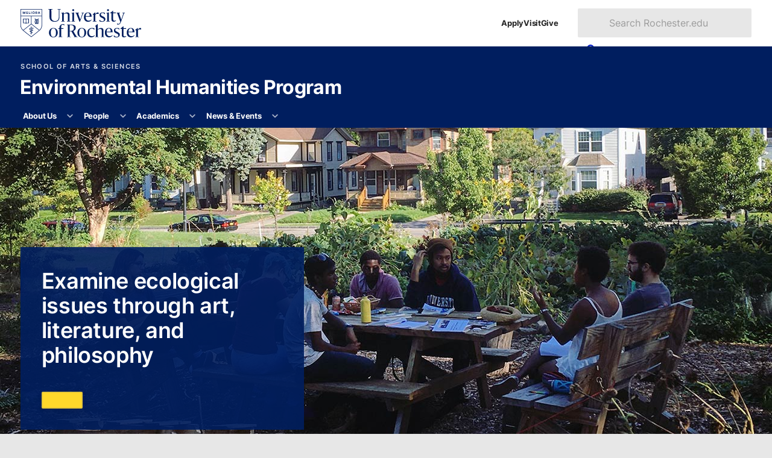

--- FILE ---
content_type: text/css
request_url: https://www.rochester.edu/college/assets/yellowjacket/css/contrib/slick-slider.css
body_size: 1192
content:
/* Slider */
.slick-slider {
  position: relative;
  display: block;
  box-sizing: border-box;
  -webkit-touch-callout: none;
  user-select: none;
  touch-action: pan-y;
  -webkit-tap-highlight-color: transparent; }

.slick-list {
  position: relative;
  overflow: hidden;
  display: block;
  margin: 0;
  padding: 0; }
  .slick-list:focus {
    outline: none; }
  .slick-list.dragging {
    cursor: pointer;
    cursor: hand; }

.slick-slider .slick-track,
.slick-slider .slick-list {
  transform: translate3d(0, 0, 0); }

.slick-track {
  position: relative;
  left: 0;
  top: 0;
  display: block;
  margin-left: auto;
  margin-right: auto; }
  .slick-track:before, .slick-track:after {
    content: "";
    display: table; }
  .slick-track:after {
    clear: both; }
  .slick-loading .slick-track {
    visibility: hidden; }

.slick-slide {
  float: left;
  height: 100%;
  min-height: 1px;
  display: none; }
  [dir="rtl"] .slick-slide {
    float: right; }
  .slick-slide img {
    display: block; }
  .slick-slide.slick-loading img {
    display: none; }
  .slick-slide.dragging img {
    pointer-events: none; }
  .slick-initialized .slick-slide {
    display: block; }
  .slick-loading .slick-slide {
    visibility: hidden; }
  .slick-vertical .slick-slide {
    display: block;
    height: auto;
    border: 1px solid transparent; }

.slick-arrow.slick-hidden {
  display: none; }

.slider {
  max-width: 42em; }

.slide {
  padding: 0 2em 2.5em 0; }

.slick-button {
  bottom: 0;
  display: block;
  height: 35px;
  position: absolute;
  width: 35px;
  z-index: 10; }

.slick-prev {
  left: 0; }

.slick-play-pause {
  left: 35px; }

.slick-next {
  left: 70px; }

.slick-play-pause > svg {
  left: 50%;
  position: absolute;
  top: 0;
  transform: translate(-50%, 9px);
  opacity: 0;
  transition: opacity 0.3s cubic-bezier(0.66, -0.39, 0.41, 1.35); }

.slick-play-pause > .slick-play {
  opacity: 1; }

.slick-play-pause.slick--is-playing > .slick-pause {
  opacity: 1; }

.slick-play-pause.slick--is-playing > .slick-play {
  opacity: 0; }

.slick-dots {
  border-left: 1px solid #E7E7E7;
  left: 105px;
  list-style: none;
  margin: 0;
  min-height: 35px;
  padding-left: 14px;
  position: absolute;
  right: 0;
  top: 100%;
  transform: translateY(-35px);
  z-index: 10; }
  .slick-dots > li {
    display: inline-block;
    vertical-align: middle;
    margin-right: 7px;
    margin-bottom: 3.5px;
    text-align: center; }
    .slick-dots > li > button {
      display: inline-block;
      vertical-align: middle;
      height: 30px;
      width: 30px;
      border-radius: 30px;
      background-color: #27326a;
      opacity: 0.5;
      transition: transform 0.4s ease, opacity 0.4s ease;
      transform: scale(0.25); }
    .slick-dots > li:hover > button {
      transform: scale(0.6875); }
    .slick-dots > li.slick-active > button {
      opacity: 1;
      transform: scale(0.5); }

.slick-single-slide .slick-dots {
  display: none; }

.slider--news-events h3 {
  font-size: 1.5em; }


--- FILE ---
content_type: text/css
request_url: https://www.rochester.edu/college/assets/yellowjacket/css/pages/homepage.css?v=3.15.1
body_size: 2354
content:
@charset "UTF-8";
/**
 * Foundation for Sites
 * Version 6.9.0
 * https://get.foundation
 * Licensed under MIT Open Source
 */
.announcement-banner__content {
  display: grid;
  gap: 2em;
}
.announcement-banner__content > div:first-child > p::first-line {
  font-weight: bold;
}
.announcement-banner__content p + p::first-line {
  font-weight: normal;
}

@media screen and (min-width: 64em) {
  .announcement-banner__content {
    gap: 3em;
    grid-template-columns: 2fr 1fr;
  }
}
.calendar-list li {
  background-color: hsl(0, 0%, 90.6%);
  padding: 1em;
  margin: 0 0 0.25em;
}
.calendar-list li:last-child {
  margin-bottom: 0;
}
.calendar-list .summary,
.calendar-list .date,
.calendar-list .location {
  display: block;
}
.calendar-list .summary {
  font-weight: 700;
  margin-bottom: 0.875em;
}

.calendar-links-list {
  padding: 2em 0 !important;
  margin: 0;
  list-style: none;
}
.calendar-links-list > li {
  margin-bottom: 1em;
}

.content-panel p {
  max-width: 26em;
}

@media screen and (min-width: 40em) {
  .content-panel {
    display: grid;
    grid-template-rows: auto 1fr auto;
    min-height: 100%;
  }
}
.fb-page--wrapper {
  max-width: 300px;
  min-height: 350px;
  overflow: scroll;
  margin: 0 auto;
}

.feature-row {
  margin: 2em auto;
  max-width: 72rem;
}

.feature-row__content {
  padding: 1em 1em 2em;
}
.feature-row__content p {
  max-width: 22em;
  width: 80%;
}

.feature-row__media img {
  display: block;
  margin: auto;
}

@media screen and (min-width: 40em) {
  .feature-row__content {
    padding: 2em 2rem 3em;
    margin: auto;
    width: 70%;
  }
}
@media screen and (min-width: 64em) {
  .feature-row {
    padding: 0 2rem;
  }
  .feature-row__content {
    width: 60%;
  }
}
@media screen and (min-width: 80em) {
  .feature-row {
    align-items: center;
    display: flex;
    padding: 0 2rem;
  }
  .feature-row__content {
    flex: 2;
    padding: 0 4em 0 0;
  }
  .feature-row__content h2 {
    font-size: 2.5em;
  }
  .feature-row__content p {
    font-size: 0.95em;
  }
  .feature-row__media {
    flex: 3;
    padding: 0;
  }
  .feature-row--alt .feature-row__content {
    padding: 0 0 0 4em;
  }
  .feature-row--alt .feature-row__media {
    order: -1;
  }
}
.message-banner {
  text-align: center;
}
.message-banner h2 svg {
  fill: #ffd82b;
  margin-right: 0.3em;
  vertical-align: middle;
}

@media screen and (min-width: 64em) {
  .message-banner {
    text-align: left;
  }
  .message-banner .content-wrapper {
    padding: 1em 2rem;
  }
  .message-banner h2 {
    margin: 0;
  }
  .message-banner a.button {
    font-size: 1em;
  }
  .message-banner .message-banner__content {
    align-items: center;
    display: grid;
    gap: 3em;
    grid-template-columns: 3fr auto;
  }
}
.number-panel {
  text-align: center;
}

.number-panel__highlight {
  font-size: 1.25em;
  margin: 0 0 0.75em;
  padding: 0 2em;
}
.number-panel__highlight a {
  color: inherit;
  display: block;
  text-decoration: none;
}
.number-panel__highlight a:after {
  content: "\a";
  display: block;
  height: 2px;
  width: 70px;
  margin: 0.5em auto 0;
  background-color: #ffd82b;
  transition: transform 0.3s ease-out;
  will-change: transform;
  transform: scale(0);
  transform-origin: center center;
}
.number-panel__highlight a:active, .number-panel__highlight a:focus, .number-panel__highlight a:hover {
  color: inherit;
}
.number-panel__highlight a:active:after, .number-panel__highlight a:focus:after, .number-panel__highlight a:hover:after {
  transform: scale(1);
}
.number-panel__highlight span {
  display: block;
}
.number-panel__highlight span:first-child {
  color: #021bc3;
  font-size: 3.25em;
  line-height: 1;
}
.number-panel__highlight span:last-child {
  line-height: 1.2;
}

.panel a:not([class]) {
  color: inherit;
  font-weight: 700;
  text-decoration-color: #021bc3;
  text-decoration-thickness: 1px;
  transition: text-decoration-thickness 0.15s ease-in-out 50ms;
}
.panel a:not([class]):focus, .panel a:not([class]):hover {
  color: #021bc3;
  text-decoration-thickness: 2.5px;
}

.person-callout {
  background: hsl(0, 0%, 100%);
  border: 1px solid hsl(0, 0%, 90.6%);
  border-radius: 1px;
  padding: 1.5em 1.5em 2em;
}

.person-card {
  align-items: start;
  background: hsl(0, 0%, 100%);
  border: 1px solid hsl(0, 0%, 90.6%);
  border-radius: 1px;
  padding: 1em 1em 2em;
}
.person-card picture {
  display: block;
  margin: -1em -1em 1em;
}

.photo-block {
  display: block;
}
.photo-block img {
  width: 100%;
}
.photo-block p {
  line-height: 1.2;
  letter-spacing: 0.21px;
  padding: 0.5em;
  text-align: center;
  text-transform: uppercase;
}

a.photo-block {
  color: inherit;
  font-weight: 600;
}
a.photo-block picture {
  display: block;
  overflow: hidden;
}
a.photo-block img {
  transition: transform 1s cubic-bezier(0.23, 1, 0.32, 1);
}
a.photo-block:focus, a.photo-block:hover {
  text-decoration: none;
}
a.photo-block:focus img, a.photo-block:hover img {
  transform: scale(1.2);
}

.photo-block-row__item__anchor {
  color: inherit;
  display: block;
  font-weight: 600;
  line-height: 1.2;
  letter-spacing: 0.21px;
  text-align: center !important;
  text-transform: uppercase;
}
.photo-block-row__item__anchor * {
  display: block;
  font-weight: inherit;
}
.photo-block-row__item__anchor picture {
  overflow: hidden;
}
.photo-block-row__item__anchor img {
  width: 100%;
}
.photo-block-row__item__anchor > span {
  padding: 0.5em;
}

a.photo-block-row__item__anchor img {
  transition: transform 1s cubic-bezier(0.23, 1, 0.32, 1);
}
a.photo-block-row__item__anchor:focus, a.photo-block-row__item__anchor:hover {
  text-decoration: none;
}
a.photo-block-row__item__anchor:focus img, a.photo-block-row__item__anchor:hover img {
  transform: scale(1.2);
}

@media screen and (min-width: 40em) {
  a.photo-block-row__item__anchor,
  a.photo-block {
    text-decoration: none;
  }
  a.photo-block-row__item__anchor:focus, a.photo-block-row__item__anchor:hover,
  a.photo-block:focus,
  a.photo-block:hover {
    text-decoration: underline;
  }
}
@media screen and (min-width: 80em) {
  .photo-block-row__item__anchor,
  .photo-block {
    font-size: 0.89999em;
  }
}
@media screen and (min-width: 40em) {
  .photo-block-row.medium-up-2.large-up-3 > :first-child {
    grid-column: -1/1;
  }
}
@media screen and (min-width: 64em) {
  .photo-block-row {
    gap: 1.5em;
  }
  .photo-block-row.medium-up-2.large-up-3 > :first-child {
    grid-column: auto;
  }
}
.simple-banner {
  text-align: center;
}
.simple-banner.component {
  padding: 1em 0;
}
.simple-banner p {
  font-size: 1.34em;
  line-height: 1.4;
  margin: 0 auto;
}

hr + .simple-banner {
  margin-top: -3em;
}

.simple-banner + hr {
  margin-top: 0;
}

.slider.slider--featured-news {
  max-width: 72rem;
}
.slider.slider--featured-news img {
  margin-bottom: 1em;
}
.slider.slider--featured-news .button {
  margin: 0.5em 0 1em;
  width: 100%;
}

@media screen and (min-width: 40em) {
  .slider.slider--featured-news .slide {
    display: grid;
    gap: 1.5em;
    grid-template-columns: repeat(2, 1fr);
  }
  .slider.slider--featured-news picture {
    order: 2;
  }
  .slider.slider--featured-news .slide__content {
    order: 1;
  }
  .slider.slider--featured-news .button {
    width: auto;
  }
}
.hero-header {
  background: #001e5f;
  color: hsl(0, 0%, 100%);
}
.hero-header .slick-button {
  color: hsl(0, 0%, 100%);
}
.hero-header .slick-dots button {
  color: hsl(0, 0%, 100%);
  background-color: currentColor;
}
.hero-header .slider {
  margin: auto;
  max-width: 80rem;
}
.hero-header .slick-slider:after {
  background-image: linear-gradient(0deg, rgba(36.975, 36.975, 36.975, 0.4), rgba(36.975, 36.975, 36.975, 0));
  bottom: 0;
  content: " ";
  display: block;
  height: 4em;
  left: 0;
  pointer-events: none;
  position: absolute;
  right: 0;
}
.hero-header .slick-slider.slick-single-slide:after {
  content: none;
}
.hero-header .slick-slider.slick-single-slide .slick-dots {
  display: none;
}

.hero-slide {
  position: relative;
}
.hero-slide img {
  display: block;
  width: 100%;
}

.hero-slide__content {
  padding: 1.5em 1em 4em;
}
.hero-slide__content:empty {
  display: none;
}
.hero-slide__content p {
  display: none;
}
.hero-slide__content .button {
  width: 100%;
}
.hero-slide__content h2 + .button {
  margin-top: 1em;
}
.slick-single-slide .hero-slide__content {
  padding: 2em 1em 2.25em;
}

.hero-slide--image-feature .hero-slide__content {
  bottom: auto;
  top: 1.5em;
}

.hero-slide--align-right .hero-slide__content {
  left: auto;
  right: 0;
}

@media screen and (min-width: 40em) {
  .hero-slide__content {
    padding: 1.5em 2rem 4em;
  }
  .hero-slide__content p {
    display: block;
    max-width: 25em;
  }
  .hero-slide__content .button {
    width: auto;
  }
  .slick-single-slide .hero-slide__content {
    padding: 2em 2rem 2.25em;
  }
  .hero-slide--align-right .hero-slide__content {
    right: 1rem;
  }
}
@media screen and (min-width: 64em) {
  .hero-slide__content {
    background: rgba(0, 30, 95, 0.9);
    bottom: 4em;
    left: 2rem;
    padding: 2em 2rem;
    position: absolute;
  }
  .hero-slide--align-right .hero-slide__content {
    right: 2rem;
  }
}
@media screen and (min-width: 80em) {
  .hero-slide__content h2 {
    max-width: 11em;
  }
}


--- FILE ---
content_type: image/svg+xml
request_url: https://www.rochester.edu/assets/images/brand/logos/primary_horizontal_navy.svg
body_size: 12554
content:
<?xml version="1.0" encoding="UTF-8"?><svg id="Layer_1" xmlns="http://www.w3.org/2000/svg" viewBox="0 0 850.25 200"><defs><style>.cls-1{fill:#001e5f;}</style></defs><path class="cls-1" d="M401.03,167.29c0-21.21,13.75-33.66,30.69-33.66s31.17,11.61,31.17,32.83-13.63,33.54-30.58,33.54-31.29-11.61-31.29-32.71ZM450.33,167.17c0-22.75-7.47-29.98-18.61-29.98-10.55,0-18.01,7.7-18.01,29.39,0,22.75,7.47,30.1,18.61,30.1,10.55,0,18.01-7.94,18.01-29.51Z"/><path class="cls-1" d="M200.7,167.29c0-21.21,13.75-33.66,30.69-33.66s31.17,11.61,31.17,32.83-13.63,33.54-30.58,33.54-31.29-11.61-31.29-32.71ZM250,167.17c0-22.75-7.47-29.98-18.61-29.98-10.55,0-18.01,7.7-18.01,29.39,0,22.75,7.47,30.1,18.61,30.1,10.55,0,18.01-7.94,18.01-29.51Z"/><path class="cls-1" d="M522.61,184.36c.36-.24.83,1.42.47,2.13-2.84,6.52-11.73,13.51-23.7,13.51-16.83,0-29.04-12.8-29.04-31.52,0-22.4,16.83-34.72,32.71-34.72,7.82,0,12.33.95,17.18,2.73.59.24.71,9.24,0,9.24h-.59c-5.45-4.27-9.72-7.94-16.71-7.94-11.61,0-20.98,9.12-20.98,26.55s8.77,27.85,21.33,27.85c8.53.12,15.17-3.79,19.32-7.82Z"/><path class="cls-1" d="M594.76,167.53c0-20.15,11.26-33.89,28.8-33.89,16.59,0,25.84,11.14,25.6,29.86h-42.43c.24,18.72,9.13,28.32,20.74,28.32,12.44,0,17.42-4.38,21.21-8.18.59-.47.71,1.42.36,2.25-2.84,5.93-11.61,14.1-24.53,14.1-18.49,0-29.75-12.8-29.75-32.47ZM606.73,160.18l29.51-1.19c0-14.69-4.39-22.04-13.04-22.04s-15.76,7.11-16.47,23.23Z"/><path class="cls-1" d="M657.8,195.97c-.59-.36-.12-10.31.24-10.31h.71c5.21,6.04,10.07,10.43,18.49,10.43,7.82,0,12.56-2.37,12.56-10.31,0-7.35-6.04-9.95-16.71-14.93-7.11-3.44-14.58-8.18-14.58-18.84,0-12.44,10.67-18.37,21.21-18.37,7.35,0,13.15,1.3,16.71,3.44.36.36.24,9.6,0,9.6h-.59c-3.67-5.81-8.77-9.01-16.35-9.01-6.52,0-11.5,3.44-11.5,9.6,0,7.47,4.5,9.24,12.92,13.39,9.36,4.62,19.08,9.24,19.08,19.67,0,14.1-11.61,19.67-22.75,19.67-8.3,0-14.7-1.54-19.44-4.03Z"/><path class="cls-1" d="M713.84,183.76v-43.49h-9.6v-1.9l19.67-16.24c.36-.47,1.78,0,1.78.47-.24,3.79.12,8.53,0,12.44h18.96c.59,0-.71,5.21-.71,5.21h-18.25v42.78c0,6.28,2.13,10.43,9.01,10.43,4.5,0,8.41-2.13,10.55-3.32.24-.12.59,1.9.36,2.37-2.37,3.91-8.41,7.47-16.24,7.47-11.73,0-15.53-6.28-15.53-16.24Z"/><path class="cls-1" d="M748.95,167.53c0-20.15,11.26-33.89,28.8-33.89,16.59,0,25.84,11.14,25.6,29.86h-42.43c.24,18.72,9.13,28.32,20.74,28.32,12.44,0,17.42-4.38,21.21-8.18.59-.47.71,1.42.36,2.25-2.84,5.93-11.61,14.1-24.53,14.1-18.49,0-29.75-12.8-29.75-32.47ZM760.92,160.18l29.51-1.19c0-14.69-4.39-22.04-13.04-22.04s-15.76,7.11-16.47,23.23Z"/><path class="cls-1" d="M585,195.5v-43.97c0-12.92-6.16-17.78-16.83-17.78-8.18,0-18.01,3.91-23.94,9.72h-.36v-36.38c0-.24-.85-.83-1.08-.83l-17,14.06-.05,1.94c2.37.59,3.79.95,6.16,1.66.12,5.21,0,10.19,0,15.29v43.62c0,4.98.12,8.9,0,12.69h-6.28v2.96h24.87v-2.96h-6.39v-48.71c3.79-3.56,10.67-6.04,17.42-6.04,8.89,0,11.5,4.5,11.5,13.87v28.21c0,4.91,0,8.72-.11,12.69h-6.49v2.96h24.87v-2.96h-6.3Z"/><path class="cls-1" d="M401.86,195.5h-4.91s-1.62-2.05-2.57-3.33c-9.01-13.27-15.64-24.06-22.04-36.62v-.36c11.85-4.74,17.07-12.92,17.07-22.99,0-13.63-9.95-22.64-37.33-22.71h-24.64v2.96h6.39v63.36c0,4.96.27,14.89.05,19.68h-7.08v2.96h28.34v-2.96h-8.4v-37.69c3.2.47,8.41.59,12.8.71,5.83,10.77,13.46,24.3,21.26,36.98h-4.97v2.96h26.75v-2.96h-.73ZM346.75,154.97v-22.75c0-5.1-.36-15.13,0-19.75,22.28,0,29.39,5.53,29.51,22.59,0,17.18-15.76,21.1-29.51,19.91Z"/><path class="cls-1" d="M844.31,133.82c-7.09,0-13.47,6.38-16.54,12.29h-.59l.12-11.82c-.02-.84-1.75-.64-1.86-.64l-16.15,13.53c-.56.43-.06,2.11.05,2.11,2.24.47,3.91.83,6.27,1.65v31.91c0,4.75.1,8.97,0,12.64h-6.39v2.96h25.94v-2.96h-7.5v-45.61c3.55-4.96,8.98-6.5,14.18-6.5,3.43,0,5.91.95,7.8,1.65h.35c.12,0,.47-9.45.12-9.81-1.3-1.06-2.95-1.42-5.79-1.42Z"/><path class="cls-1" d="M500.86,73.85c-3.78,3.78-8.74,8.15-21.15,8.15-11.58,0-20.44-9.57-20.68-28.24h42.3c.24-18.67-8.98-29.78-25.52-29.78-17.49,0-28.71,13.71-28.71,33.79s11.22,32.37,29.66,32.37c12.88,0,21.62-8.15,24.46-14.06.36-.83.24-2.72-.35-2.25ZM475.45,27.3c8.63,0,13,7.33,13,21.98l-29.42,1.18c.71-16.07,7.92-23.16,16.42-23.16Z"/><path class="cls-1" d="M544.34,23.99c-7.09,0-13.47,6.38-16.54,12.29h-.59l.12-11.82c-.02-.84-1.75-.64-1.86-.64l-16.15,13.53c-.56.43-.06,2.11.05,2.11,2.24.47,3.91.83,6.27,1.65v31.91c0,4.75.1,8.97,0,12.64h-6.39v2.96h25.94v-1.62c.05-.24.05-.48,0-.58v-.76h-7.5v-45.61c3.55-4.96,8.98-6.5,14.18-6.5,3.43,0,5.91.95,7.8,1.65h.35c.12,0,.47-9.45.12-9.81-1.3-1.06-2.95-1.42-5.79-1.42Z"/><path class="cls-1" d="M579.32,50.93c-8.39-4.14-12.88-5.91-12.88-13.35,0-6.14,4.96-9.57,11.46-9.57,7.56,0,12.64,3.19,16.31,8.98h.59c.24,0,.35-9.22,0-9.57-3.55-2.13-9.33-3.43-16.66-3.43-10.52,0-21.15,5.91-21.15,18.31,0,10.63,7.44,15.36,14.53,18.79,10.63,4.96,16.66,7.56,16.66,14.89,0,7.92-4.73,10.28-12.52,10.28-8.39,0-13.23-4.37-18.43-10.4h-.71c-.36,0-.83,9.93-.24,10.28,4.73,2.48,11.11,4.02,19.38,4.02,11.11,0,22.69-5.55,22.69-19.61,0-10.4-9.69-15.01-19.02-19.61Z"/><path class="cls-1" d="M345.81,41.83c0-13.12-6.14-17.72-16.66-17.72-8.27,0-18.31,3.9-24.22,9.69h-.35v-9.33c0-.24-.71-.83-.95-.83-6.97,1.89-8.74,2.48-16.78,4.49-.24,0-.24,2.01-.12,2.01,2.36.59,4.04.83,6.28,1.65.12,5.2,0,10.04,0,15.12v26.11c0,4.7.11,8.99,0,12.64h-6.38v2.96h24.76v-1.48c.02-.26.02-.49,0-.65v-.82h-6.34v-48.56c3.9-3.54,10.75-6.03,17.37-6.03,8.86,0,11.46,4.49,11.46,13.82v28.12c0,4.74,0,8.79-.1,12.64h-6.3v2.96h24.63v-2.96h-6.29v-43.83Z"/><path class="cls-1" d="M377.29,34.15c.12-3.54-.12-6.74,0-9.69,0-.24-.71-.83-.83-.83-6.03,1.65-9.45,2.6-17.13,4.49-.35,0-.24,2.01-.12,2.01,2.25.59,4.02.83,6.38,1.65.12,5.2,0,10.04,0,15.12v26.11c0,4.63,0,9-.1,12.64h-6.38v2.41c0,.07,0,.14,0,.19v.35h24.73v-2.96h-6.56v-51.51Z"/><path class="cls-1" d="M371.26,14.65c3.9,0,6.97-3.07,6.97-6.85s-3.07-6.85-6.97-6.85-6.85,3.07-6.85,6.85,3.07,6.85,6.85,6.85Z"/><path class="cls-1" d="M616.86,14.65c3.9,0,6.97-3.07,6.97-6.85s-3.07-6.85-6.97-6.85-6.85,3.07-6.85,6.85,3.07,6.85,6.85,6.85Z"/><path class="cls-1" d="M622.89,34.15c.12-3.54-.12-6.74,0-9.69,0-.24-.71-.83-.83-.83-6.03,1.65-9.45,2.6-17.13,4.49-.35,0-.24,2.01-.12,2.01,2.25.59,3.92.83,6.29,1.65.12,5.2,0,10.04,0,15.12v26.11c0,4.56.09,9.01,0,12.64h-6.41v2.96h24.73v-2.96h-6.53v-51.51Z"/><path class="cls-1" d="M672.64,79.56c-2.13,1.18-6.03,3.31-10.52,3.31-6.85,0-8.98-4.14-8.98-10.4V29.82h18.2c.59,0,1.3-5.2.71-5.2h-18.91c.12-3.9-.24-8.63,0-12.41,0-.47-1.42-.95-1.77-.47-2.72,2.6-13.12,11.34-19.61,16.19-.36.35-.24,1.89,0,1.89h9.57v43.36c0,9.93,3.78,16.19,15.48,16.19,7.8,0,13.82-3.54,16.19-7.44.24-.47-.12-2.48-.35-2.36Z"/><path class="cls-1" d="M261.25,0h-.36v1.29c-.02.32-.03.65,0,.93v.74h1.48c.11,0,.21,0,.31,0h7.07v52.58c0,23.04-12.64,29.42-25.29,29.42-15.01,0-27.08-6.97-27.08-26.94V22.33c0-5.08-.24-14.77,0-19.38h8.62V0h-30.1v2.96h8.48v54.35c0,23.51,16.92,32.49,36.77,32.49,18.79,0,33.2-8.15,33.2-34.5v-31.78c.11-7.1-.23-14.72,0-20.56h9.22V0h-22.34Z"/><path class="cls-1" d="M447.09,28.23v-2.96h-16.92v2.96h7.14c-1.82,5.95-5.19,15.45-8.74,25.89l-6.85,19.5h-.24l-10.52-28.24c-1.95-5.4-4.24-12.31-5.66-17.14h7.53v-2.96h-25.54v2.96h4.35l23.82,61.1h3.78l14.89-40.41c2.74-7.2,5.94-16.05,7.65-20.69h5.33Z"/><path class="cls-1" d="M735.07,25.28h-16.15v2.96h6.6c-1.37,5-2.89,9.98-6.19,20.45-3.07,8.98-5.79,17.25-8.86,26.35h-.24c-3.66-10.87-7.09-21.5-10.63-32.02-1.82-5.12-3.46-10.19-4.95-14.78h7.32v-2.96h-25.34v2.96h4.64l22.46,62.4c-1.18,3.43-2.48,6.62-4.85,9.57-2.13,2.6-4.14,4.73-9.33,4.73-3.31,0-5.79-1.54-8.15-3.31h-.35c-.59,0-.83,6.5,0,6.85,1.18.59,3.9,1.18,6.97,1.18,5.79,0,10.4-2.6,14.06-7.21,2.72-3.54,5.44-8.86,8.51-17.96l13.23-37.46c2.92-8.09,4.91-14.25,6.63-18.8h4.62v-2.96Z"/><path class="cls-1" d="M274.61,140.44h-8.39c-.12,0-.12-2.84,0-2.84l8.39-2.6v-3.19c0-17.01,12.88-25.05,24.34-25.05,5.79,0,7.35.47,9.48,1.3.59.12.47,8.27,0,8.27h-.47c-2.95-2.95-5.11-5.44-9.84-5.44-7.8,0-11.46,4.84-11.46,13.47v10.87h15.95c.47,0-.47,5.2-.83,5.2h-15.12v54.83h7.44v3.18h-25.88v-3.12c-.17,0,6.38,0,6.38,0v-54.89Z"/><path class="cls-1" d="M80.66,136.6c.95.95,2.96,1.7,5.34,1.86,3.38.23,6.21-.81,6.31-2.33.1-1.46-2.38-2.83-5.59-3.13-.17-.04-.34-.07-.53-.06-.08,0-.16,0-.24.01-.72-.03-1.4,0-2.04.08-.29.01-.58.02-.88.03-1.79.07-3.67.14-5.53.25v-4.29l1.26-2.97s-1.47-2.07-2.88-2.07-3.1,2.07-3.1,2.07l1.26,2.97v4.56c-6.99.71-13.03,2.47-13.06,7.61-.03,4.7,5.8,5.84,13.06,5.99v4.42c-5.7.33-8.94,2.51-9.03,6.14-.09,3.63,4.62,4.76,9.03,5.05v5.87c-2.1.41-3.65.58-3.69.58-.95.09-1.65.92-1.56,1.86.09.88,1.18,1.14,2.06,1.14.36,0,1.54-.1,3.19-.4v6.1l1.84,1.54,1.62-1.54v-6.89c.81-.22,1.65-.48,2.51-.78,2.79-.98,4.6-3.31,4.37-5.75-.21-2.22-2.71-4.23-6.88-4.89v-4.75c6.75-.44,10.79-2.63,10.79-6.4s-6.79-4.55-10.79-4.67v-7.02c1.08-.08,2.15-.15,3.17-.2ZM68.57,157.24c.04-1.45,3.11-2.01,5.46-2.2v4.29c-4.68-.39-5.49-1.14-5.46-2.1ZM81.07,164.99c.18.96-1.07,2.07-2.29,2.47-.43.14-.86.27-1.29.39v-4.83c2.24.33,3.43,1.2,3.58,1.98ZM83.92,147.98c.59.5,1.06,1.42-.33,2.21-1.39.78-3.69,1.22-6.09,1.34v-4.33c2.36-.02,5.51,0,6.43.79ZM74.03,143.78c-8.14-.16-9.75-1.94-9.7-3.07.08-1.94,4.61-3,9.7-3.59v6.66Z"/><polygon class="cls-1" points="19.11 23.52 19.2 23.52 23.89 34.2 26.22 34.2 30.91 23.52 30.99 23.52 30.99 34.2 34.24 34.2 34.24 17.61 30.26 17.61 25.07 29.27 25.03 29.27 19.85 17.61 15.86 17.61 15.86 34.2 19.11 34.2 19.11 23.52"/><polygon class="cls-1" points="52.25 31.27 44.26 31.27 44.26 27.31 51.6 27.31 51.6 24.25 44.26 24.25 44.26 20.52 52.03 20.52 52.03 17.61 41.06 17.61 41.06 34.2 52.25 34.2 52.25 31.27"/><polygon class="cls-1" points="68.93 31.27 61.55 31.27 61.55 17.61 58.34 17.61 58.34 34.2 68.93 34.2 68.93 31.27"/><rect class="cls-1" x="74.21" y="17.61" width="3.21" height="16.59"/><path class="cls-1" d="M87.62,33.46c1.29.74,2.72,1.11,4.28,1.11s2.99-.37,4.28-1.12c1.29-.74,2.31-1.77,3.07-3.08.75-1.31,1.13-2.79,1.13-4.44s-.38-3.13-1.13-4.45c-.75-1.32-1.78-2.35-3.07-3.09-1.29-.75-2.72-1.12-4.28-1.12s-2.99.37-4.28,1.11c-1.29.74-2.32,1.77-3.08,3.08-.76,1.32-1.14,2.81-1.14,4.47s.38,3.14,1.14,4.46c.76,1.31,1.78,2.34,3.08,3.07ZM87.44,23.01c.46-.86,1.08-1.54,1.86-2.03.78-.49,1.65-.73,2.62-.73s1.83.25,2.6.76c.77.5,1.38,1.19,1.83,2.05.44.87.67,1.82.67,2.87s-.23,2.05-.68,2.9c-.45.86-1.07,1.53-1.84,2.02-.77.49-1.63.73-2.58.73s-1.82-.24-2.6-.72c-.79-.48-1.41-1.15-1.87-2.01-.46-.86-.69-1.83-.69-2.93s.23-2.05.69-2.91Z"/><path class="cls-1" d="M108.6,28.27h1.94l3.96,5.94h3.62s-3.48-5.12-4.2-6.17v-.02c.7-.18,1.33-.48,1.89-.88.56-.4,1.02-.95,1.37-1.65.35-.7.53-1.54.53-2.53,0-1.47-.37-2.61-1.11-3.4-.74-.8-1.54-1.32-2.39-1.56-.85-.25-1.63-.37-2.34-.37h-6.48v16.59h3.21v-5.94ZM108.6,20.48h2.73c.76,0,1.45.2,2.08.6.62.4.94,1.04.94,1.94,0,.62-.16,1.12-.48,1.48-.32.36-.71.61-1.15.76s-.92.21-1.42.21h-2.69v-4.98Z"/><path class="cls-1" d="M126.95,29.82h6.32l1.65,4.28h3.37l-6.28-16.35h-3.69l-6.28,16.35h3.27l1.63-4.28ZM130.11,21.49h.04l1.99,5.3h-4.07l2.04-5.3Z"/><path class="cls-1" d="M151.7,115.87V0H0v115.87c.03,1.52-.77,15.7,11.06,29.7,8.54,10.11,61.49,50.17,63.73,51.88l1.05.8,1.05-.8c2.24-1.71,55.08-41.87,63.73-51.88,11.68-13.52,11.08-28.24,11.07-29.7ZM148.25,3.41v44.27H3.45V3.41h144.8ZM13.68,143.33c-11.05-13.22-10.07-26.28-10.23-27.19V51.1h70.68v53.29l-55.39,43.85c-2.26-2.03-4.04-3.68-5.06-4.91ZM75.85,193.94c-6.25-4.78-38.63-29.62-54.5-43.4l54.5-43.15,54.5,43.15c-15.87,13.78-48.25,38.62-54.5,43.4ZM138.03,143.33c-1.08,1.17-2.8,2.88-5.06,4.91l-55.39-43.85v-53.29h70.67v64.85s.44,15.81-10.22,27.38Z"/><path class="cls-1" d="M36.84,102.46v.34h3.79v-.34c.26-.63,1.25-2.6,3.56-2.6h15.25v-31.6h-15.56c-1.66,0-3.69.67-5.14,1.86-1.45-1.19-3.48-1.86-5.14-1.86h-15.56v31.6h15.25c2.31,0,3.3,1.97,3.56,2.6ZM43.87,71.67h11.77v24.76h-11.46c-1.4,0-2.58.34-3.56.86v-23.56c0-1.19,2.14-2.06,3.25-2.06ZM21.81,71.67h11.77c1.11,0,3.25.87,3.25,2.06v23.56c-.98-.52-2.16-.86-3.56-.86h-11.46v-24.76Z"/><path class="cls-1" d="M125.67,66.91c-2.38,0-4.04,1.68-4.04,4.1,0,.64.02,1.6.05,2.25h-1v-2.31h-2.93v2.31h-1.91v-2.31h-2.93v2.31h-1.91v-2.31h-2.93v2.31h-1.07c.03-.65.05-1.61.05-2.25,0-2.41-1.66-4.1-4.05-4.1s-4.04,1.68-4.04,4.1h2.93c0-.72.5-1.3,1.12-1.3s1.12.58,1.12,1.3c0,4.71-1.19,7.89-2.35,10.95-1.05,2.79-2.04,5.42-2.04,8.84,0,1.88.43,3.71,1.27,5.43.78,1.6,1.89,3.05,3.28,4.29.22.19.45.39.69.57h-3.05l.04,3.04h24.74l-.04-3.04h-2.98c.24-.19.47-.38.69-.57,1.4-1.24,2.5-2.69,3.28-4.29.84-1.73,1.27-3.56,1.27-5.43,0-3.39-.98-5.94-2.01-8.65-1.17-3.05-2.38-6.2-2.38-11.15,0-.72.5-1.3,1.12-1.3s1.12.58,1.12,1.3h2.93c0-2.41-1.66-4.1-4.05-4.1ZM108.07,99.38c-3.34-1.96-5.4-5.22-5.4-8.58,0-2.76.84-4.99,1.81-7.57.77-2.03,1.63-4.34,2.13-7.13h1.45v23.28ZM111,100.63v-24.53h1.91v24.92c-.64-.08-1.29-.21-1.91-.38ZM115.84,101.01v-24.91h1.91v24.51c-.63.18-1.27.31-1.91.39ZM122.05,76.1c.51,2.95,1.4,5.29,2.19,7.35.95,2.49,1.78,4.63,1.78,7.35,0,3.32-2.04,6.57-5.34,8.54v-23.24h1.37Z"/></svg>

--- FILE ---
content_type: application/javascript
request_url: https://www.rochester.edu/college/assets/yellowjacket/scripts/custom/slick-init.js?v=3.21.1
body_size: 1382
content:
(() => {

  // Default settings for all Slick sliders in Yellowjacket
  var slickSettings = {
    // could use the setting below to randomize the slider
    // initialSlide: ,
    dots: true,
    draggable: false,
    mobileFirst: true,
    autoplaySpeed: 6000,
    speed: 1200,
    prevArrow: '<button type="button" class="slick-button slick-prev"><svg aria-hidden="true" width="14" xmlns="http://www.w3.org/2000/svg" viewBox="0 0 320 512"><path d="M34.52 239.03L228.87 44.69c9.37-9.37 24.57-9.37 33.94 0l22.67 22.67c9.36 9.36 9.37 24.52.04 33.9L131.49 256l154.02 154.75c9.34 9.38 9.32 24.54-.04 33.9l-22.67 22.67c-9.37 9.37-24.57 9.37-33.94 0L34.52 272.97c-9.37-9.37-9.37-24.57 0-33.94z"/></svg><span class="show-for-sr">Previous</span></button>',
    nextArrow: '<button type="button" class="slick-button slick-next"><span class="show-for-sr">Next</span><svg aria-hidden="true" width="14" xmlns="http://www.w3.org/2000/svg" viewBox="0 0 320 512"><path d="M285.476 272.971L91.132 467.314c-9.373 9.373-24.569 9.373-33.941 0l-22.667-22.667c-9.357-9.357-9.375-24.522-.04-33.901L188.505 256 34.484 101.255c-9.335-9.379-9.317-24.544.04-33.901l22.667-22.667c9.373-9.373 24.569-9.373 33.941 0L285.475 239.03c9.373 9.372 9.373 24.568.001 33.941z"/></svg></button>'
  };



  // Add a Play/pause button, setup event handler
  function setupControlBar(event, slickInstance) {
    // console.log(event, slickInstance);

    var pauseButtonMarkup = '' +
      '<button class="slick-button slick-play-pause" type="button">' +
        // play
        '<svg class="slick-play" aria-hidden="true" width="14" xmlns="http://www.w3.org/2000/svg" viewBox="0 0 448 512"><path d="M424.4 214.7L72.4 6.6C43.8-10.3 0 6.1 0 47.9V464c0 37.5 40.7 60.1 72.4 41.3l352-208c31.4-18.5 31.5-64.1 0-82.6z"/></svg>' +
        // pause
        '<svg class="slick-pause" aria-hidden="true" width="14" xmlns="http://www.w3.org/2000/svg" viewBox="0 0 448 512"><path d="M144 479H48c-26.5 0-48-21.5-48-48V79c0-26.5 21.5-48 48-48h96c26.5 0 48 21.5 48 48v352c0 26.5-21.5 48-48 48zm304-48V79c0-26.5-21.5-48-48-48h-96c-26.5 0-48 21.5-48 48v352c0 26.5 21.5 48 48 48h96c26.5 0 48-21.5 48-48z"/></svg>' +
        // screen reader text
        '<span class="show-for-sr">Pause/Play</span>' +
      '</button>';

    // if there is more than 1 slide, $dots will have a length
    // ----------------------------------------
    if (slickInstance.$slides.length > 1) {

      // add Play/Pause button markup
      slickInstance.$slider.append(pauseButtonMarkup);
      // setup event listener
      slickInstance.$slider.children('.slick-play-pause').on('click', controlSlider);

    } else {

      // add a CSS class that handles more visual edits
      slickInstance.$slider.addClass('slick-single-slide');

    }

  }



  // event handler, play/pause slider, change class names
  function controlSlider(event) {
    var $button = $(this),
        $slider = $button.parent(),
        activeClass = 'slick--is-playing';

    if ($button.hasClass(activeClass)) {
      // pause the thing
      $slider.slick('slickPause');
      // remove class
      $button.removeClass(activeClass);
      // $duration.removeClass(activeClass);
    } else {
      // play
      $slider.slick('slickNext');  // go to the next slide immediately
      $slider.slick('slickPlay');  // accounts for the autoplaySpeed
      // add class
      $button.addClass(activeClass);
    }
  }

  // ==================================================

  $('.slider').on('init', setupControlBar);
  $('.slider').slick(slickSettings);

})();
